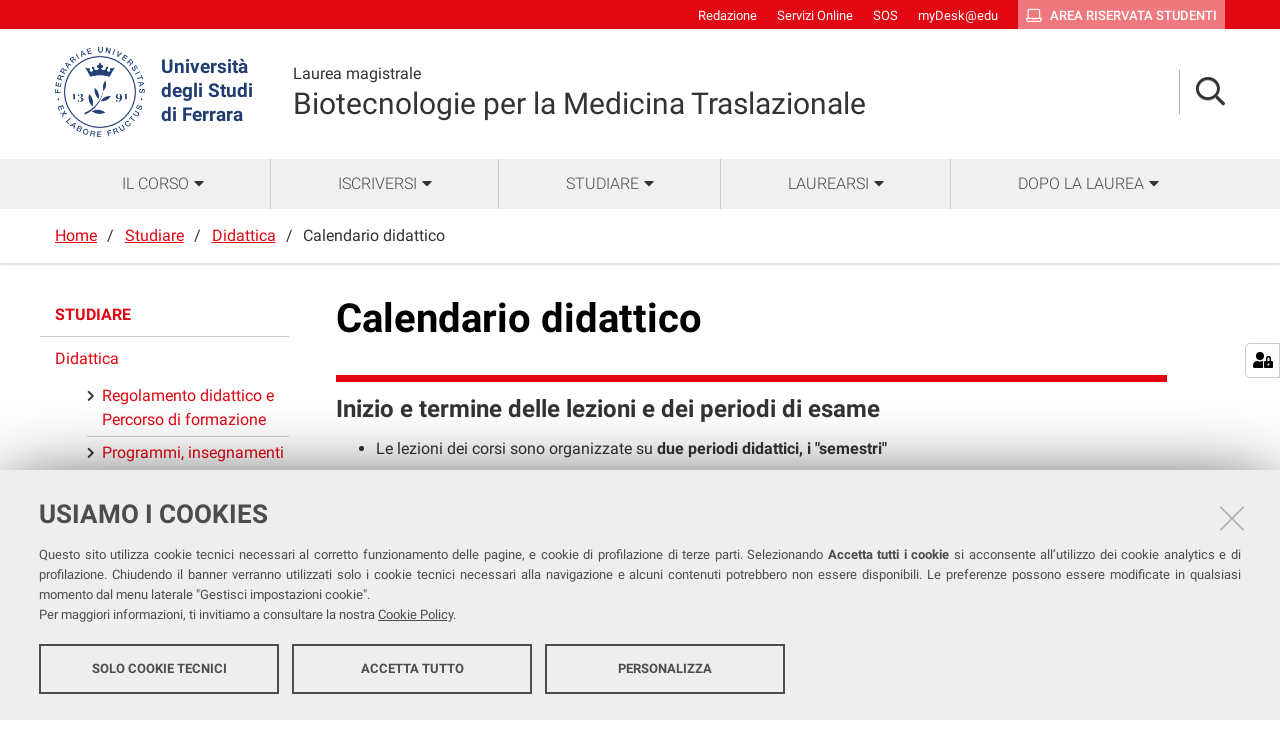

--- FILE ---
content_type: text/html;charset=utf-8
request_url: https://corsi.unife.it/lm-biotec-medicina-traslazionale/studiare/didattica/calendario
body_size: 6455
content:
<!DOCTYPE html>
<html xmlns="http://www.w3.org/1999/xhtml" lang="it" xml:lang="it">
  <head><meta http-equiv="Content-Type" content="text/html; charset=UTF-8" /><link rel="stylesheet" href="https://corsi.unife.it/++resource++redturtle.chefcookie/styles.css?v=2.0.0" /><link rel="stylesheet" href="https://corsi.unife.it/++plone++production/++unique++2025-05-16T09:53:23.725686/default.css" data-bundle="production" /><link rel="stylesheet" href="https://corsi.unife.it/++plone++collective.venue/++unique++2020-10-08%2011%3A23%3A46.628299/collective-venue-bundle-compiled.css" data-bundle="collective-venue-bundle" /><link rel="stylesheet" href="https://corsi.unife.it/++plone++patternslib/++unique++2020-10-08%2011%3A32%3A43.164207/bundle-leaflet-compiled.css" data-bundle="bundle-leaflet" /><link rel="stylesheet" href="https://corsi.unife.it/++plone++collective.expandcollapse.tile/++unique++2021-04-06%2017%3A14%3A23.769462/dist/styles.css" data-bundle="expand-collapse-tile-bundle" /><link rel="stylesheet" href="https://corsi.unife.it/++plone++redturtle-patterns-slider/++unique++2021-08-27%2010%3A53%3A49.643717/build/redturtle-patterns-slider-bundle-compiled.min.css" data-bundle="redturtle-patterns-slider-bundle" /><link rel="stylesheet" href="https://corsi.unife.it/++resource++redturtle.tiles.management/tiles-management-compiled.css?version=2020-10-08%2011%3A30%3A17.722056" data-bundle="redturtle-tiles-management" /><link rel="canonical" href="https://corsi.unife.it/lm-biotec-medicina-traslazionale/studiare/didattica/calendario" /><link rel="shortcut icon" type="image/x-icon" href="https://corsi.unife.it/favicon.ico" /><link rel="search" href="https://corsi.unife.it/@@search" title="Cerca nel sito" /><script type="text/javascript" src="https://corsi.unife.it/++resource++redturtle.chefcookie/chefcookie/chefcookie.min.js?v=2.0.0"></script><script type="text/javascript" src="https://corsi.unife.it/++resource++redturtle.chefcookie/redturtle_chefcookie.js?v=2.0.0"></script><script type="text/javascript" src="https://corsi.unife.it/cookie_config.js?v=2.0.0_aa_"></script><script>PORTAL_URL = 'https://corsi.unife.it';</script><script type="text/javascript" src="https://corsi.unife.it/++plone++production/++unique++2025-05-16T09:53:23.725686/default.js" data-bundle="production"></script><script type="text/javascript" src="https://corsi.unife.it/++plone++collective.venue/++unique++2020-10-08%2011%3A23%3A46.628299/collective-venue-bundle-compiled.js" data-bundle="collective-venue-bundle"></script><script type="text/javascript" src="https://corsi.unife.it/++plone++patternslib/++unique++2020-10-08%2011%3A32%3A43.164207/bundle-leaflet-compiled.min.js" data-bundle="bundle-leaflet"></script><script type="text/javascript" src="https://corsi.unife.it/++plone++collective.expandcollapse.tile/++unique++2021-04-06%2017%3A14%3A23.769462/dist/expand_collapse_compiled.min.js" data-bundle="expand-collapse-tile-bundle"></script><script type="text/javascript" src="https://corsi.unife.it/++plone++patternslib/++unique++2020-10-08%2011%3A32%3A43.172207/patterns-compiled.min.js" data-bundle="patterns"></script><script type="text/javascript" src="https://corsi.unife.it/++plone++redturtle-patterns-slider/++unique++2021-08-27%2010%3A53%3A49.643717/build/redturtle-patterns-slider-bundle-compiled.js" data-bundle="redturtle-patterns-slider-bundle"></script><script type="text/javascript" src="https://corsi.unife.it/++resource++redturtle.tiles.management/tiles-management-compiled.js?version=2020-10-08%2011%3A30%3A17.722056" data-bundle="redturtle-tiles-management"></script><script type="text/javascript" src="https://corsi.unife.it/++plone++unife.resources.static/++unique++2025-10-06%2013%3A25%3A56.149005/react-with-dom.production.min.js" data-bundle="react-with-dom"></script><script type="text/javascript" src="https://corsi.unife.it//++plone++unife.resources/prod/main.js" data-bundle="diazo"></script>
    <title>Calendario didattico — Biotecnologie per la Medicina Traslazionale</title>

    <link href="/++theme++unife-cds/++plone++unife.resources.static/css/fonts.css" rel="stylesheet" />

  <link rel="stylesheet" href="https://corsi.unife.it/++plone++unife.cdsresources/prod/medicina.css?v=1.1.24" /><meta name="twitter:card" content="summary" /><meta property="og:site_name" content="Università degli Studi di Ferrara" /><meta property="og:title" content="Calendario didattico" /><meta property="og:type" content="website" /><meta property="og:description" content="" /><meta property="og:url" content="https://corsi.unife.it/lm-biotec-medicina-traslazionale/studiare/didattica/calendario" /><meta property="og:image" content="https://corsi.unife.it/@@site-logo/Unife_nero PNG.png" /><meta property="og:image:type" content="image/png" /><meta name="DC.date.created" content="2021-01-14T14:39:22+01:00" /><meta name="DC.date.modified" content="2024-04-24T11:15:10+01:00" /><meta name="DC.type" content="Pagina" /><meta name="DC.format" content="text/html" /><meta name="DC.language" content="it" /><meta name="DC.date.valid_range" content="2021/01/27 - " /><meta name="viewport" content="width=device-width, initial-scale=1.0" /><meta name="generator" content="Plone - http://plone.com" /></head>
  <body id="visual-portal-wrapper" class="frontend icons-on portaltype-document section-studiare site-lm-biotec-medicina-traslazionale subsection-didattica subsection-didattica-calendario template-tiles_view thumbs-on userrole-anonymous viewpermission-view subsite-medicina" dir="ltr" data-base-url="https://corsi.unife.it/lm-biotec-medicina-traslazionale/studiare/didattica/calendario" data-view-url="https://corsi.unife.it/lm-biotec-medicina-traslazionale/studiare/didattica/calendario" data-portal-url="https://corsi.unife.it" data-i18ncatalogurl="https://corsi.unife.it/plonejsi18n" data-pat-pickadate="{&quot;date&quot;: {&quot;selectYears&quot;: 200}, &quot;time&quot;: {&quot;interval&quot;: 5 } }" data-pat-plone-modal="{&quot;actionOptions&quot;: {&quot;displayInModal&quot;: false}}">

    

    <div id="mobile-menu" class="globalnavWrapper">
      <div class="menu-header"><a href="javascript:void(0)" class="closebtn"><span class="far fa-times"></span></a></div>
    </div>

    <header id="portal-top">
      <div id="unife-top-links">
  <div class="container">
    <ul>
      
        <li id="top_links-accedi">
          <a href="https://corsi.unife.it/login?came_from=https://corsi.unife.it/lm-biotec-medicina-traslazionale/studiare/didattica/calendario/tiles_view" title="Redazione">
            <span>Redazione</span>
          </a>
        </li>
      
        <li id="top_links-servizi-online">
          <a href="http://www.unife.it/it/x-te/servizi-online" title="Servizi Online">
            <span>Servizi Online</span>
          </a>
        </li>
      
        <li id="top_links-sos-studenti">
          <a href="https://sos.unife.it/" title="SOS">
            <span>SOS</span>
          </a>
        </li>
      
        <li id="top_links-edu">
          <a href="https://mail.google.com/a/unife.it" title="myDesk@edu">
            <span>myDesk@edu</span>
          </a>
        </li>
      
        <li id="top_links-intranet">
          <a href="https://studiare.unife.it" title="Area riservata studenti">
            <span>Area riservata studenti</span>
          </a>
        </li>
      
    </ul>
  </div>
</div>

<div id="portal-header"><a id="portal-logo" title="Università degli Studi di Ferrara" href="http://www.unife.it/it" target="_blank" rel="noopener noreferrer">
    <img src="https://corsi.unife.it/lm-biotec-medicina-traslazionale/++plone++unife.plonetheme/logo.png" alt="" />
    
    <div>
      <span>Università<br />degli Studi <br />di Ferrara</span>
     </div>
</a><div id="unife-header-menu">

    <div class="subsite-title">
      <a href="https://corsi.unife.it/lm-biotec-medicina-traslazionale">
        <div class="subsite-course-type">Laurea magistrale</div>
        Biotecnologie per la Medicina Traslazionale
      </a>
    </div>
</div><div class="search-language-wrapper"><div id="portal-searchbox">




          <div class="searchSection" id="search-bar">
            <div class="search-content">
              <button class="close" title="Close"><i class="far fa-times"></i></button>
              <div class="container">
                <form id="searchGadget_form" action="https://corsi.unife.it/lm-biotec-medicina-traslazionale/@@search" role="search" data-pat-livesearch="ajaxUrl:https://corsi.unife.it/lm-biotec-medicina-traslazionale/@@ajax-search" class="pat-livesearch">
                  <label class="hiddenStructure" for="searchGadget">Cerca nel sito</label>
                  <input name="SearchableText" type="text" size="18" id="searchGadget" title="Cerca nel sito" placeholder="Cerca nel sito" class="searchField" />

                  <button type="submit" class="searchButton" title="Cerca"><i class="far fa-search"></i></button>
                    

                      
                </form>
              </div>
            </div>
          </div>

          <button class="searchButton" title="Cerca" id="activate-search"><i class="far fa-search"></i></button>

      

</div><div class="plone-navbar-header"><button type="button" class="plone-navbar-toggle" aria-controls="portal-mainnavigation" aria-expanded="false"><span class="sr-only">Toggle navigation</span><i class="fas fa-bars"></i></button></div></div></div>


    </header>

    <div id="portal-mainnavigation">
      <div class="container">
  <nav aria-label="Sezioni" class="globalnavWrapper">
    <ul role="menubar" id="portal-globalnav">
      
        <li id="portaltab-0" class="plain">
          <a href="#" data-tabid="0" class="menuTabLink " aria-haspopup="true" aria-expanded="false" role="menuitem"><span>Il Corso</span></a>
        </li>
      
        <li id="portaltab-1" class="plain">
          <a href="#" data-tabid="1" class="menuTabLink " aria-haspopup="true" aria-expanded="false" role="menuitem"><span>Iscriversi</span></a>
        </li>
      
        <li id="portaltab-2" class="plain">
          <a href="#" data-tabid="2" class="menuTabLink " aria-haspopup="true" aria-expanded="false" role="menuitem"><span>Studiare</span></a>
        </li>
      
        <li id="portaltab-3" class="plain">
          <a href="#" data-tabid="3" class="menuTabLink " aria-haspopup="true" aria-expanded="false" role="menuitem"><span>Laurearsi</span></a>
        </li>
      
        <li id="portaltab-4" class="plain">
          <a href="#" data-tabid="4" class="menuTabLink " aria-haspopup="true" aria-expanded="false" role="menuitem"><span>Dopo la Laurea</span></a>
        </li>
      
    </ul>
  </nav>


</div>
    </div>

    <aside id="global_statusmessage">
      


      <div>
      </div>
    </aside>

    <div id="viewlet-above-content">

<nav id="portal-breadcrumbs" class="plone-breadcrumb">
  <div class="container">
    <span id="breadcrumbs-you-are-here" class="hiddenStructure">Tu sei qui:</span>
    <ol aria-labelledby="breadcrumbs-you-are-here">
      <li id="breadcrumbs-home">
        <a href="https://corsi.unife.it/lm-biotec-medicina-traslazionale">Home</a>
      </li>
      <li id="breadcrumbs-1">
        
          <a href="https://corsi.unife.it/lm-biotec-medicina-traslazionale/studiare">Studiare</a>
          
        
      </li>
      <li id="breadcrumbs-2">
        
          <a href="https://corsi.unife.it/lm-biotec-medicina-traslazionale/studiare/didattica">Didattica</a>
          
        
      </li>
      <li id="breadcrumbs-3">
        
          
          <span id="breadcrumbs-current">Calendario didattico</span>
        
      </li>
    </ol>
  </div>
</nav>

</div>

    <div id="column-wrapper" class="with-column-one "><article id="portal-column-content">

      

      <div>


        

        <article id="content">

          

          <header>
            <div id="viewlet-above-content-title"><span id="social-tags-body" style="display: none" itemscope="" itemtype="http://schema.org/WebPage">
  <span itemprop="name">Calendario didattico</span>
  <span itemprop="description"></span>
  <span itemprop="url">https://corsi.unife.it/lm-biotec-medicina-traslazionale/studiare/didattica/calendario</span>
  <span itemprop="image">https://corsi.unife.it/@@site-logo/Unife_nero PNG.png</span>
</span>


</div>
            
              <h1 class="documentFirstHeading">Calendario didattico</h1>

            
            <div id="viewlet-below-content-title">



</div>

            
              

            
          </header>

          <div id="viewlet-above-content-body">

</div>
          <div id="content-core">
            
      
        
        
    
        
            <div class="tiles-management">
  <div class="tilesWrapper">
    
    <div class="tilesList">
      
        <div class="tileWrapper " data-tileid="" data-tiletype="" data-tilehidden="" data-token="">
          
          
    <div class="tile tile-advanced-static border-top">
        <div class="tile-container">
        <!-- HEADER -->
        <h2 class="tileTitle">
            
            
                <span class="ast_title">Inizio e termine delle lezioni e dei periodi di esame</span>
            
        </h2>
        <!-- BODY -->
        <div class="tile-text tileBody"><ul>
<li>Le lezioni dei corsi sono organizzate su<strong> due periodi didattici, i "semestri"</strong>
<ul></ul>
</li>
<li>
<p>Per specifiche motivazioni, i periodi didattici possono subire una variazione di alcuni giorni relativamente all’inizio e fine precedentemente deliberati, tenuto conto - e a salvaguardia - della calendarizzazione delle prove di verifica. Tali situazioni possono derivare da brevi indisponibilità delle aule. Per questo, l'<strong>inizio delle lezioni</strong> potrà subire delle modifiche rispetto ai prospetti pubblicati. Si invita a visionare l'orario prima dell'inizio dei corsi per eventuali modifiche.</p>
</li>
<li>
<p>La <strong>frequenza</strong> <strong>non è obbligatoria</strong>. Il CdS <strong>consiglia</strong> tuttavia <strong>fortemente</strong> agli studenti di <strong>seguire le lezioni in presenza con regolarità</strong> a vantaggio di un migliore processo di apprendimento.</p>
</li>
</ul>
<p class="callout blue"><a class="external-link" href="https://corsi.unife.it/lm-biotec-medicina-traslazionale/studiare/sedi-e-strutture">Dove sono le aule</a></p></div>
        <!-- FOOTER -->
        
        </div>
    </div>

        </div>
      
        <div class="tileWrapper " data-tileid="" data-tiletype="" data-tilehidden="" data-token="">
          
          
    <div class="tile tile-advanced-static border-top">
        <div class="tile-container">
        <!-- HEADER -->
        <h2 class="tileTitle">
            
            
                <span class="ast_title">Calendario didattico</span>
            
        </h2>
        <!-- BODY -->
        <div class="tile-text tileBody"><h4 class="Stile1"><b>Periodi didattici</b></h4>
<ul>
<li><strong>1° Semestre: </strong>dall'1 ottobre al 14 gennaio <strong><br /></strong></li>
<li><strong>2° Semestre: </strong>dal 1 marzo al 31 maggio </li>
</ul>
<p class="callout blue">Consulta il calendario delle <a href="https://corsi.unife.it/lm-biotec-medicina-traslazionale/studiare/didattica/orari/orari-delle-lezioni">lezioni.</a></p>
<h4><strong>Sessioni d’esame</strong>:</h4>
<ul>
<li>1° sessione: dal 15/01 al 28/02</li>
<li>2° sessione: dal 01/06 al 31/07</li>
<li>Sessione di recupero: dal 01/09 al 30/09</li>
<li>Sessione straordinaria: dal 15/01 al 28/02</li>
</ul>
<p class="callout blue">Ciascun periodo di lezioni è seguito da una sessione di<a href="https://corsi.unife.it/lm-biotec-medicina-traslazionale/studiare/didattica/esami"> esami.</a></p></div>
        <!-- FOOTER -->
        
        </div>
    </div>

        </div>
      
    </div>
  </div>

</div>
        
        
    

      
    
          </div>
          <div id="viewlet-below-content-body">



    <div class="visualClear"><!-- --></div>

    <div class="documentActions">
        

        

    </div>


</div>
          
        </article>

        

<!--                 <metal:sub define-slot="sub" tal:content="nothing">
                   This slot is here for backwards compatibility only.
                   Don't use it in your custom templates.
                </metal:sub> -->
      </div>

      
      <footer>
        <div id="viewlet-below-content">



</div>
      </footer>
    </article><aside id="portal-column-one">
      
        
<div class="portletWrapper" id="portletwrapper-706c6f6e652e6c656674636f6c756d6e0a636f6e746578740a2f6364730a6e617669676174696f6e" data-portlethash="706c6f6e652e6c656674636f6c756d6e0a636f6e746578740a2f6364730a6e617669676174696f6e">
<aside class="portlet portletNavigationTree" role="navigation">

    <header class="portletHeader hiddenStructure">
        <a href="https://corsi.unife.it/lm-biotec-medicina-traslazionale/sitemap" class="tile">Navigazione</a>
    </header>

    <nav class="portletContent lastItem">
        <ul class="navTree navTreeLevel0">
            <li class="navTreeItem navTreeTopNode nav-section-studiare">
                <div>
                   <a href="https://corsi.unife.it/lm-biotec-medicina-traslazionale/studiare" title="" class="contenttype-folder">
                   
                   Studiare
                   </a>
                </div>
            </li>
            



<li class="navTreeItem visualNoMarker navTreeItemInPath navTreeFolderish section-didattica">

    
        <a href="https://corsi.unife.it/lm-biotec-medicina-traslazionale/studiare/didattica" title="" class="state-published navTreeItemInPath navTreeFolderish contenttype-folder">

             

            
            
            <span>Didattica</span>
        </a>
        
            <ul class="navTree navTreeLevel1">
                



<li class="navTreeItem visualNoMarker navTreeFolderish section-percorso-di-formazione">

    
        <a href="https://corsi.unife.it/lm-biotec-medicina-traslazionale/studiare/didattica/percorso-di-formazione" title="" class="state-published navTreeFolderish contenttype-folder">

             

            
            
              <i class="fas fa-chevron-right"></i>
            
            <span>Regolamento didattico e Percorso di formazione</span>
        </a>
        

    
</li>

<li class="navTreeItem visualNoMarker navTreeFolderish section-progr">

    
        <a href="https://corsi.unife.it/lm-biotec-medicina-traslazionale/studiare/didattica/progr" title="In queste pagine trovi l'elenco completo degli insegnamenti, divisi per anno di corso, con link alla scheda di ciascun insegnamento e ai riferimenti dei docenti titolari." class="state-published navTreeFolderish contenttype-folder">

             

            
            
              <i class="fas fa-chevron-right"></i>
            
            <span>Programmi, insegnamenti e docenti</span>
        </a>
        

    
</li>

<li class="navTreeItem visualNoMarker section-piano-degli-studi">

    
        <a href="https://corsi.unife.it/lm-biotec-medicina-traslazionale/studiare/didattica/piano-degli-studi" title="" class="state-published contenttype-document">

             

            
            
              <i class="fas fa-chevron-right"></i>
            
            <span>Piano degli studi</span>
        </a>
        

    
</li>

<li class="navTreeItem visualNoMarker navTreeCurrentNode section-calendario">

    
        <a href="https://corsi.unife.it/lm-biotec-medicina-traslazionale/studiare/didattica/calendario" title="" class="state-published navTreeCurrentItem navTreeCurrentNode contenttype-document">

             

            
            
              <i class="fas fa-chevron-right"></i>
            
            <span>Calendario didattico</span>
        </a>
        

    
</li>

<li class="navTreeItem visualNoMarker navTreeFolderish section-orari">

    
        <a href="https://corsi.unife.it/lm-biotec-medicina-traslazionale/studiare/didattica/orari" title="" class="state-published navTreeFolderish contenttype-folder">

             

            
            
              <i class="fas fa-chevron-right"></i>
            
            <span>Orari delle lezioni</span>
        </a>
        

    
</li>

<li class="navTreeItem visualNoMarker section-tutor-didattici">

    
        <a href="https://corsi.unife.it/lm-biotec-medicina-traslazionale/studiare/didattica/tutor-didattici" title="" class="state-published contenttype-document">

             

            
            
              <i class="fas fa-chevron-right"></i>
            
            <span>Tutor didattici</span>
        </a>
        

    
</li>

<li class="navTreeItem visualNoMarker navTreeFolderish section-esami">

    
        <a href="https://corsi.unife.it/lm-biotec-medicina-traslazionale/studiare/didattica/esami" title="" class="state-published navTreeFolderish contenttype-folder">

             

            
            
              <i class="fas fa-chevron-right"></i>
            
            <span>Esami</span>
        </a>
        

    
</li>

<li class="navTreeItem visualNoMarker section-formazione-sicurezza-sul-lavoro-1">

    
        <a href="https://corsi.unife.it/lm-biotec-medicina-traslazionale/studiare/didattica/formazione-sicurezza-sul-lavoro-1" title="" class="state-published contenttype-document">

             

            
            
              <i class="fas fa-chevron-right"></i>
            
            <span>Formazione sicurezza sul lavoro</span>
        </a>
        

    
</li>

<li class="navTreeItem visualNoMarker navTreeFolderish section-tirocinio-1">

    
        <a href="https://corsi.unife.it/lm-biotec-medicina-traslazionale/studiare/didattica/tirocinio-1" title="" class="state-published navTreeFolderish contenttype-folder">

             

            
            
              <i class="fas fa-chevron-right"></i>
            
            <span>Tirocinio</span>
        </a>
        

    
</li>

<li class="navTreeItem visualNoMarker section-seminari">

    
        <a href="https://corsi.unife.it/lm-biotec-medicina-traslazionale/studiare/didattica/seminari" title="" class="state-published contenttype-document">

             

            
            
              <i class="fas fa-chevron-right"></i>
            
            <span>Seminari</span>
        </a>
        

    
</li>




            </ul>
        

    
</li>

<li class="navTreeItem visualNoMarker navTreeFolderish section-estero">

    
        <a href="https://corsi.unife.it/lm-biotec-medicina-traslazionale/studiare/estero" title="" class="state-published navTreeFolderish contenttype-folder">

             

            
            
            <span>Formazione all'estero</span>
        </a>
        

    
</li>

<li class="navTreeItem visualNoMarker section-formazione-per-linsegnamento">

    
        <a href="https://corsi.unife.it/lm-biotec-medicina-traslazionale/studiare/formazione-per-linsegnamento" title="N.B: questa pagina e le informazioni in essa contenute sono in fase di aggiornamento." class="state-published contenttype-document">

             

            
            
            <span>Formazione per l'insegnamento</span>
        </a>
        

    
</li>

<li class="navTreeItem visualNoMarker navTreeFolderish section-sedi-e-strutture">

    
        <a href="https://corsi.unife.it/lm-biotec-medicina-traslazionale/studiare/sedi-e-strutture" title="" class="state-published navTreeFolderish contenttype-folder">

             

            
            
            <span>Sedi e strutture</span>
        </a>
        

    
</li>

<li class="navTreeItem visualNoMarker navTreeFolderish section-agevolazioni">

    
        <a href="https://corsi.unife.it/lm-biotec-medicina-traslazionale/studiare/agevolazioni" title="" class="state-published navTreeFolderish contenttype-folder">

             

            
            
            <span>Tasse e agevolazioni</span>
        </a>
        

    
</li>




        </ul>
    </nav>
</aside>


</div>


      
    </aside></div>



    

    
    
      <div class="tiles-wide">
        
    
        

            <div class="tiles-management">
  

</div>
        
        
    

      </div>
    
    <footer id="portal-footer-wrapper">
      <div class="portal-footer">
    
<div class="portletWrapper" id="[base64]" data-portlethash="706c6f6e652e666f6f746572706f72746c6574730a636f6e746578740a2f6364732f6c6d2d62696f7465632d6d65646963696e612d747261736c617a696f6e616c650a7265722d706f72746c65742d616476616e6365642d737461746963"><div class="portlet rerPortletAdvancedStatic title-small"><h1>Biotecnologie per la Medicina Traslazionale</h1></div>


</div>

<div class="portletWrapper" id="[base64]" data-portlethash="706c6f6e652e666f6f746572706f72746c6574730a636f6e746578740a2f6364732f6c6d2d62696f7465632d6d65646963696e612d747261736c617a696f6e616c650a7265722d706f72746c65742d616476616e6365642d7374617469632d31"><div class="portlet rerPortletAdvancedStatic footer-in-evidence"><p><a href="https://mtr.unife.it/it">DIPARTIMENTO DI MEDICINA TRASLAZIONALE E PER LA ROMAGNA</a><br />Via Luigi Borsari, 46 - 44121 Ferrara</p>
<p>COORDINATORE<br /><a href="https://servizi.unife.it/rubrica/utenti/veronica-tisato">Prof. Veronica Tisato</a></p>
<p>MANAGER DIDATTICA<br /><a href="https://corsi.unife.it/lm-biotec-medicina-traslazionale/corso/organizzazione/manager-didattico">Dott.ssa Sara Marangon</a></p></div>


</div>

<div class="portletWrapper" id="[base64]" data-portlethash="706c6f6e652e666f6f746572706f72746c6574730a636f6e746578740a2f6364732f6c6d2d62696f7465632d6d65646963696e612d747261736c617a696f6e616c650a7265722d706f72746c65742d616476616e6365642d7374617469632d33"><div class="portlet rerPortletAdvancedStatic"><ul>
<li><a href="http://www.unife.it/it/corsi/libero-programmato/folder/lm-biotecnologie-per-la-medicina-traslazionale.pdf">Brochure</a></li>
</ul></div>


</div>

<div class="portletWrapper" id="portletwrapper-706c6f6e652e666f6f746572706f72746c6574730a636f6e746578740a2f6364732f6c6d2d62696f7465632d6d65646963696e612d747261736c617a696f6e616c650a636f6c2d342d63617465" data-portlethash="706c6f6e652e666f6f746572706f72746c6574730a636f6e746578740a2f6364732f6c6d2d62696f7465632d6d65646963696e612d747261736c617a696f6e616c650a636f6c2d342d63617465"><div class="portlet rerPortletAdvancedStatic"><ul>
<li><a href="https://corsi.unife.it/lm-biotec-medicina-traslazionale/studiare/sedi-e-strutture/sedi-e-aule-lezioni">Sedi e strutture</a></li>
<li><a href="https://sba.unife.it/it/biblioteche">Biblioteche</a></li>
<li><a href="https://corsi.unife.it/lm-biotec-medicina-traslazionale/corso/contatti">Contatti</a></li>
<li><a href="http://www.unife.it/it/x-te/supporto/disabilita">Servizi per studentesse e studenti con Disabilità/DSA</a></li>
</ul></div>


</div>

<div class="portletWrapper" id="portletwrapper-706c6f6e652e666f6f746572706f72746c6574730a636f6e746578740a2f6364732f6c6d2d62696f7465632d6d65646963696e612d747261736c617a696f6e616c650a636f6c6f6e6e612d35" data-portlethash="706c6f6e652e666f6f746572706f72746c6574730a636f6e746578740a2f6364732f6c6d2d62696f7465632d6d65646963696e612d747261736c617a696f6e616c650a636f6c6f6e6e612d35"><div class="portlet rerPortletAdvancedStatic"><ul>
<li><a href="http://www.unife.it/it/x-te/vivere-unife">Vivere Unife</a></li>
<li><a href="http://www.unife.it/it/x-te/vivere-ferrara">Vivere Ferrara</a></li>
<li><a href="http://www.unife.it/it/x-te/trasporti">Trasporti</a></li>
<li><a href="http://www.unife.it/it/x-te/diritti">Diritti, salute e sicurezza</a></li>
</ul></div>


</div>


</div>

<div id="unife-footer">
  <div class="container">
    <div class="unife-footer-columns">
      <div id="unife-footer-logo">
        <a id="footer-logo" title="Università degli Studi di Ferrara" href="http://www.unife.it/it">
            <img src="https://corsi.unife.it/lm-biotec-medicina-traslazionale/++plone++unife.plonetheme/logo_footer.png" tal:attributes="src string:https://corsi.unife.it/lm-biotec-medicina-traslazionale/++plone++unife.plonetheme/logo_footer.png" />

            <span>Università<br />degli Studi<br />di Ferrara</span>
            
        </a>
        <div class="portlet">
          <p>Seguici su</p>
          <ul class="footer-social">
            <li><a class="fb" href="https://www.facebook.com/unife.it/" title="facebook"><i class="fab fa-facebook"></i><span class="social">Facebook</span></a></li>
            <li><a class="in" href="https://www.linkedin.com/school/universit%C3%A0-degli-studi-di-ferrara/" title="linkedin"><i class="fab fa-linkedin-in"></i><span class="social">Linkedin</span></a></li>
            <li><a class="in" href="https://www.instagram.com/unife.it/" title="linkedin"><i class="fab fa-instagram"></i><span class="social">Instagram</span></a></li>
            <li><a class="yt" href="https://www.youtube.com/user/unifetv" title="youtube"><i class="fab fa-youtube"></i><span class="social">Youtube</span></a></li>
          </ul>
        </div>
      </div>
      <div id="unife-footer-info">
        <h4>Università degli studi di Ferrara</h4>
        
        <p>Rettrice: Prof.ssa Laura Ramaciotti</p>
        
        <p>via Ludovico Ariosto, 35 - 44121 Ferrara</p>
        <p>C.F. 80007370382 - P.IVA 00434690384</p>
      </div>
      <div id="unife-footer-contacts">
        <h4><a href="http://www.unife.it/it/contatti">Contatti</a></h4>
        
        <p>Tel. +39 0532 293111</p>
        <p>Fax. +39 0532 293031</p>
        <p><a href="http://www.unife.it/it/pec">PEC</a></p>
      </div>
      <div id="unife-footer-links">
        <h4>Links</h4>
        <ul>
          <li><a href="http://www.unife.it/it/accessibility-info">Accessibilità</a></li>
          <li><a href="https://corsi.unife.it/dichiarazione-accessibilita">Dichiarazione di accessibilità</a></li>
          <li><a href="http://www.unife.it/it/privacy">Protezione dati personali</a></li>
          <li><a href="http://www.unife.it/it/informativa-cookie">Cookies</a></li>
        </ul>
        
      </div>
    </div>
    <hr />
    <div id="unife-footer-credits">
      <span>Copyright @ 2026, Università di Ferrara</span>
    </div>
  </div>
</div>



    </footer><a href="javascript:" aria-hidden="true" id="return-to-top" title="Return to top" style="display: none"><i class="fas fa-chevron-up"></i></a>

  </body>
</html>